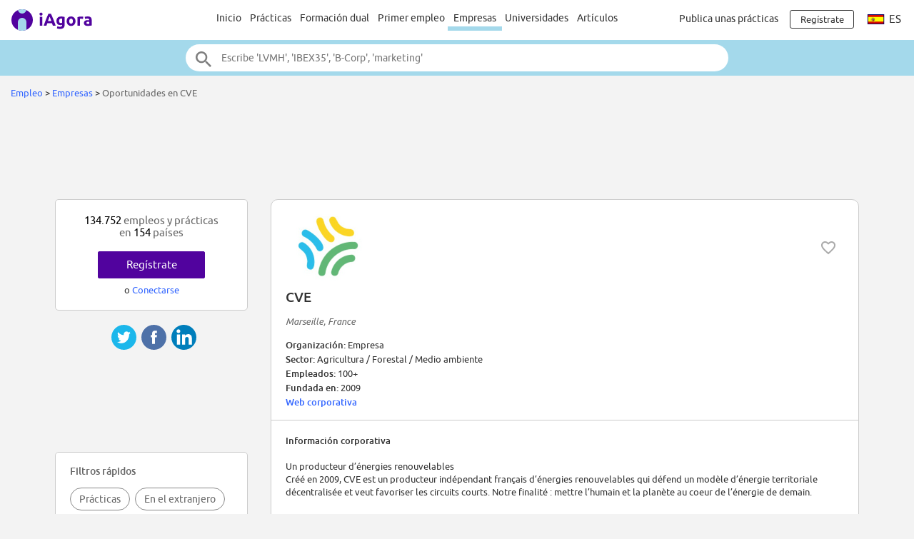

--- FILE ---
content_type: text/html;charset=ISO-8859-1
request_url: https://www.iagora.com/work/es/practicas-y-empleos-en/CVE/35275
body_size: 15980
content:
<!DOCTYPE HTML>
<html lang="es">
<head>
<meta http-equiv="Content-Type" content="text/html;charset=ISO-8859-1">
<meta name="viewport" content="width=device-width, initial-scale=1">
<link rel="canonical" href="https://www.iagora.com/work/es/practicas-y-empleos-en/CVE/35275"><link rel="alternate" hreflang="en" href="https://www.iagora.com/work/en/internships-and-jobs-at/CVE/35275"><link rel="alternate" hreflang="es" href="https://www.iagora.com/work/es/practicas-y-empleos-en/CVE/35275"><link rel="alternate" hreflang="fr" href="https://www.iagora.com/work/fr/stages-et-emplois-chez/CVE/35275"><link rel="alternate" hreflang="de" href="https://www.iagora.com/work/de/praktika-und-jobs-bei/CVE/35275"><link rel="alternate" hreflang="it" href="https://www.iagora.com/work/it/stage-e-lavoro-in/CVE/35275"><link rel="icon" href="/images/favicon.ico" sizes="32x32">
<link rel="icon" href="/images/yow/logo-only2.svg" type="image/svg+xml">
<link rel="apple-touch-icon" href="/images/yow/apple-touch-icon.png">
<link rel="preload" href="/css/Ubuntu-r.woff2" as="font" type="font/woff2" crossorigin>
<link rel="preload" href="/css/Ubuntu-i.woff2" as="font" type="font/woff2" crossorigin>
<link rel="preload" href="/css/Ubuntu-m.woff2" as="font" type="font/woff2" crossorigin>
<link rel="preload" href="/js/mobe-81.js" as="script">
<link rel="preconnect" href="https://www.googletagmanager.com">
<link rel="dns-prefetch" href="https://www.googletagmanager.com">
<link rel="preconnect" href="//pagead2.googlesyndication.com">
<link rel="preconnect" href="//googleads.g.doubleclick.net">
<link rel="dns-prefetch" href="//pagead2.googlesyndication.com">
<link rel="dns-prefetch" href="//googleads.g.doubleclick.net">
<title>1 prácticas - CVE empleo | iAgora.com</title>
<meta name="description" content="Encuentra unas prácticas en CVE.   iAgora.com, la mayor bolsa de prácticas en Europa.">
<script>
var ia_scrw=window.outerWidth,ia_q=[],$=f=>{ia_q.push(f)};
function getEl(x){return document.getElementById(x)}
function go(x){window.location.href=x}
</script>
<script>(adsbygoogle=window.adsbygoogle||[]).push({google_ad_client:"ca-pub-5960084702414099",enable_page_level_ads:true});</script>
<style type="text/css">
@font-face {
	font-family:'Ubuntu';
	font-display:swap;
	src:url('/css/Ubuntu-r.woff2') format('woff2');
}
@font-face {
	font-family:'Ubuntu';
	font-style:italic;
	font-display:swap;
	src:url('/css/Ubuntu-i.woff2') format('woff2');
}
@font-face {
	font-family:'Ubuntu';
	font-weight:700;
	font-display:swap;
	src:url('/css/Ubuntu-m.woff2') format('woff2');
}
</style>
<link rel="stylesheet" href="/css/mobe-164.css" type="text/css" media="screen">
<script async src="https://www.googletagmanager.com/gtag/js?id=G-XB9GJNEGHZ"></script>
<script>
window.dataLayer = window.dataLayer || [];
function gtag(){dataLayer.push(arguments);}
gtag('js', new Date());
gtag('config', 'G-XB9GJNEGHZ');
gtag('config', 'AW-1070572620');
</script>
<style type="text/css">
body { background:#f3f3f3 }
#filters-row { margin:48px 0; background:#fff; border-top:1px solid #ccc; border-bottom:1px solid #ccc }
.box-link { margin:12px 0 }
</style>

</head>

<body class="yow">

<div class="top-bar">
	<div id="burger-menu" class="menu-icon"><div class="bar"></div><div class="bar"></div><div class="bar"></div></div>

	<div class="logo">
			<a href="/"><img src="/images/yow/logo2.svg"></a>
		</div>

	<div class="web-up sep left"></div>

	<div class="global-links web-up">
		<a class="top-elt" href="https://www.iagora.com/work/es/home.html">Inicio</a>
		<a class="top-elt inter" href="https://www.iagora.com/work/es/practicas">Prácticas</a>
				<a class="top-elt" href="https://www.iagora.com/work/es/formaciones-duales">Formación dual</a>
		<a class="top-elt" href="https://www.iagora.com/work/es/empleos">Primer empleo</a>
		<a class="top-elt selected" href="https://www.iagora.com/work/es/home.html?show=companies">Empresas</a>
				<a class="top-elt" href="/studies/">Universidades</a>
		<a class="top-elt" href="/articles/">Artículos</a>
			</div>

	<div class="web-up sep"></div>

	
			<a class="web-up careers-link right-elt" href="/careers/recruiters.html">Publica unas prácticas</a>
	
	<div id="user-icon" class="right-elt">
					<a class="neverline" href="https://www.iagora.com/registration/step1.html?goto=https%3A%2F%2Fwww.iagora.com%2Fwork%2Fes%2Fpracticas-y-empleos-en%2FCVE%2F35275"><img class="web-down icon" src="/images/yow/user.svg"><div class="web-up login-link">Regístrate







</div></a>
				</div>

		<div class="web-up lang-icon" id="lang-webdropdown3">
					<img src="/images/itravel/flags/flag_es.gif">
			es			</div>
	</div>

<form id="top-search-form" action="" autocomplete="off">
<div class="top-search-outer"><div class="top-search">
	<input id="top-search-input" type="text" value="" name="search_all" placeholder="Escribe 'LVMH', 'IBEX35', 'B-Corp', 'marketing'">
	<input type="image" id="top-search-submit" alt="" src="/images/yow/search.svg">
	<div id="top-pop-search" class="completion popup"></div>
</div></div>
</form>



<div class="local-menu-outer web-down"><div class="local-menu">
	<a href="https://www.iagora.com/work/es/home.html">Inicio</a>
	<a href="https://www.iagora.com/work/es/practicas">Prácticas</a>
	<a href="https://www.iagora.com/work/es/formaciones-duales">Formación dual</a>

	<a href="https://www.iagora.com/work/es/empleos">Primer empleo</a>
	<a href="https://www.iagora.com/work/es/home.html?show=companies" class="active">Empresas</a>
		<a href="/studies/">Universidades</a>
	<a href="/articles/">Artículos</a>
	</div></div>

<div id="crumbs">		<a href="https://www.iagora.com/work/es/home.html">Empleo</a>	&gt; 	<a href="https://www.iagora.com/work/es/home.html?show=companies">Empresas</a>	&gt; 	<span class="light">Oportunidades en CVE</span>&nbsp;</div>

<div id="main-above" class="clearfix">
	<div class="web-up" style="height:90px; margin:15px auto 0 auto" align="center"> 
<!-- Top large banner -->
<ins class="adsbygoogle" style="display:inline-block;width:970px;height:90px" data-ad-client="ca-pub-5960084702414099" data-ad-slot="3168817349"></ins>
<script>(adsbygoogle = window.adsbygoogle || []).push({});</script>
</div>
	<div class="web-down" style="margin:8px auto" align="center"> 
<!-- Responsive -->
<ins class="adsbygoogle" style="display:block" data-ad-client="ca-pub-5960084702414099" data-ad-slot="8087758110" data-ad-format="horizontal"></ins>
<script>(adsbygoogle = window.adsbygoogle || []).push({});</script>
</div>
</div>

<div id="main-outer" class="clearfix  three-col">
<div id="main-inner" class="clearfix">
<div class="co-outer co-box">
	<div id="co-head" class="clearfix">
		<img class="co-logo" src="/images/u/1/m/ii2n018hQR.png" alt="logo">
		
				<img class="heart heart-active halo" data-empl-id="35275" src="/images/work/heart.svg" title="Seguir esta empresa
">
		
		<div id="co-name" class="m6">CVE</div>
		<div style="margin:15px 0" class="reg light"><i> Marseille, France</i></div>
		<div id="co-meta">
		<b>Organización:  </b>Empresa<br>		<b>Sector:  </b>Agricultura / Forestal / Medio ambiente<br>		<b>Empleados:  </b>100+<br>		<b>Fundada en:  </b>2009 <br>		 <b><a href="https://www.cvegroup.com/vision/">Web corporativa</a></b><br>		</div>
	</div>

	<div class="grayline"></div>

	<div id="co-desc">
		<b>Información corporativa</b>
	<p>
	Un producteur d&#8217;énergies renouvelables<br>Créé en 2009, CVE est un producteur indépendant français d&#8217;énergies renouvelables qui défend un modèle d&#8217;énergie territoriale décentralisée et veut favoriser les circuits courts. Notre finalité : mettre l&#8217;humain et la planète au coeur de l&#8217;énergie de demain.<br><br>Multi-énergies, nous produisons une électricité et un gaz verts grâce à nos activités solaire, biogaz et hydrogène. Multi-pays, nous sommes implantés en France, au Chili, aux États-Unis, Afrique du Sud et en Espagne.<br><br>Nous développons, finançons, construisons et exploitons des unités de production d&#8217;énergies renouvelables décentralisées détenues en propre ou en partenariat.<br><br>Notre mission<br>Nous cherchons, dans chaque projet, à répondre aux besoins énergétiques des entreprises, des collectivités et du monde agricole en contribuant à limiter l&#8217;impact des activités humaines sur le climat.<br><br>« Dès la création de CVE en 2009, on ne voulait pas être une entreprise de plus, mais une entreprise de mieux. Pas juste encore un acteur dans l&#8217;énergie, mais un acteur citoyen, engagé, à l&#8217;écoute des entreprises et des collectivités qui agit concrètement sur les enjeux environnementaux. » Pierre de Froidefond, Hervé Lucas et Arnaud Réal del Sarte	</div>

	<div id="read-full">
		<a id="read-full-link" href="#">Ver todo el texto</a>
	</div>
</div>

<div class="tablet-down" style="margin-top:10px" align="center"> 
<!-- Responsive -->
<ins class="adsbygoogle" style="display:block" data-ad-client="ca-pub-5960084702414099" data-ad-slot="8087758110" data-ad-format="rectangle"></ins>
<script>(adsbygoogle = window.adsbygoogle || []).push({});</script>
</div>
<div class="tablet-up" style="margin-top:24px" align="center"> 
<!-- AD336x280 -->
<ins class="adsbygoogle" style="display:inline-block;width:336px;height:280px" data-ad-client="ca-pub-5960084702414099" data-ad-slot="7423908515"></ins>
<script>(adsbygoogle = window.adsbygoogle || []).push({});</script>
</div>

<div class="co-box co-recos mid m36" style="display:none">
	<div class="co-title box-pad">
	Ofertas recomendadas para ti en CVE	</div>

	<div class="m24 cards-outer"><div id="recos-container" class="cards-inner single scrollarrows"></div></div>
</div>

<div id="filters-row" class="filters-trigger">
  <div class="filters-lines">
    <div style="top:15px; width:21px"></div>
    <div style="top:21px; width:15px"></div>
    <div style="top:27px; width:9px"></div>
  </div>
  <div id="filters-label">Filtrar</div>
</div>

<div class="co-box mid m36">
	<div class="co-title box-pad">
		Candidatura espontánea en
				CVE	</div>

	<div class="cards-outer m24"><div class="cards-inner single scrollarrows">
		<a class="work-card norm" href="https://www.iagora.com/work/es/oferta/empleo-francia-general/4774951">
	<div class="clearfix top">
			<div class="logo"><div><div>Oculto
</div></div></div>
				<img class="heart heart-active halo" data-ad-id="4774951" src="/images/work/heart.svg" height="24" width="24" style="float:right; padding:12px; margin:2px" title="Guardar
">
		</div>

	<div class="job-titl">Candidature spontanée</div>
	<div class="m6 ellipse">General</div>
	<div class="m6 location">Francia</div>
</a>	</div></div>
</div>

<div class="co-box mid m36">
	<div class="co-title box-pad">
		Prácticas		CVE	</div>

	<div class="cards-outer m24"><div class="cards-inner single scrollarrows">
		<a class="work-card norm" href="https://www.iagora.com/work/es/oferta/practicas-francia-industria/5450609">
	<div class="clearfix top">
			<div class="logo"><div><div>Oculto
</div></div></div>
				<img class="heart heart-active halo" data-ad-id="5450609" src="/images/work/heart.svg" height="24" width="24" style="float:right; padding:12px; margin:2px" title="Guardar
">
		</div>

	<div class="job-titl">Stagiaire Analyste Financement de Projets EnR - H/F</div>
	<div class="m6 ellipse">Industria</div>
	<div class="m6 location">Marsella, Francia</div>
</a>	</div></div>

	<div class="box-pad box-link">
		<a href="https://www.iagora.com/work/es/practicas/en-CVE-35275" class="dark">
			Ver todas las prácticas
						(1)			&gt;
		</a>
	</div>
</div>


<div class="co-box mid m36">
	<div class="co-title box-pad">
		Primeros empleos en
				CVE	</div>

	<div class="cards-outer m24"><div class="cards-inner single scrollarrows">
		<a class="work-card norm" href="https://www.iagora.com/work/es/oferta/empleo-francia-ingenieria/5520538">
	<div class="clearfix top">
			<div class="logo"><div><div>Oculto
</div></div></div>
				<img class="heart heart-active halo" data-ad-id="5520538" src="/images/work/heart.svg" height="24" width="24" style="float:right; padding:12px; margin:2px" title="Guardar
">
		</div>

	<div class="job-titl">Ingénieur Etudes - Energie solaire photovoltaïque - H/F</div>
	<div class="m6 ellipse">Ingeniería</div>
	<div class="m6 location">Marsella, Francia</div>
</a><a class="work-card norm" href="https://www.iagora.com/work/es/oferta/empleo-francia-industria/5502626">
	<div class="clearfix top">
			<div class="logo"><div><div>Oculto
</div></div></div>
				<img class="heart heart-active halo" data-ad-id="5502626" src="/images/work/heart.svg" height="24" width="24" style="float:right; padding:12px; margin:2px" title="Guardar
">
		</div>

	<div class="job-titl">Chargé de missions biodiversité - hydrobiologie - H/F</div>
	<div class="m6 ellipse">Industria</div>
	<div class="m6 location">Metz, Francia</div>
</a><a class="work-card norm" href="https://www.iagora.com/work/es/oferta/empleo-francia-industria/5479824">
	<div class="clearfix top">
			<div class="logo"><div><div>Oculto
</div></div></div>
				<img class="heart heart-active halo" data-ad-id="5479824" src="/images/work/heart.svg" height="24" width="24" style="float:right; padding:12px; margin:2px" title="Guardar
">
		</div>

	<div class="job-titl">Responsable Développement de Projets Biogaz H/F</div>
	<div class="m6 ellipse">Industria</div>
	<div class="m6 location">Clermont, Francia</div>
</a><a class="work-card norm" href="https://www.iagora.com/work/es/oferta/empleo-francia-industria/5477696">
	<div class="clearfix top">
			<div class="logo"><div><div>Oculto
</div></div></div>
				<img class="heart heart-active halo" data-ad-id="5477696" src="/images/work/heart.svg" height="24" width="24" style="float:right; padding:12px; margin:2px" title="Guardar
">
		</div>

	<div class="job-titl">Chargé de missions biodiversité - hydrologie - H/F</div>
	<div class="m6 ellipse">Industria</div>
	<div class="m6 location">Metz, Francia</div>
</a><a class="work-card norm" href="https://www.iagora.com/work/es/oferta/empleo-francia-hosteleria/5471590">
	<div class="clearfix top">
			<div class="logo"><div><div>Oculto
</div></div></div>
				<img class="heart heart-active halo" data-ad-id="5471590" src="/images/work/heart.svg" height="24" width="24" style="float:right; padding:12px; margin:2px" title="Guardar
">
		</div>

	<div class="job-titl">Attaché commercial biodéchets H/F</div>
	<div class="m6 ellipse">Hostelería/Restauración</div>
	<div class="m6 location">Bordeaux, Francia</div>
</a><a class="work-card norm" href="https://www.iagora.com/work/es/oferta/empleo-francia-gestion/5466355">
	<div class="clearfix top">
			<div class="logo"><div><div>Oculto
</div></div></div>
				<img class="heart heart-active halo" data-ad-id="5466355" src="/images/work/heart.svg" height="24" width="24" style="float:right; padding:12px; margin:2px" title="Guardar
">
		</div>

	<div class="job-titl">Responsable M&A Biogaz - H/F</div>
	<div class="m6 ellipse">Gestión</div>
	<div class="m6 location">Marsella, Francia</div>
</a><a class="work-card norm" href="https://www.iagora.com/work/es/oferta/empleo-francia-medio-ambiente/5461712">
	<div class="clearfix top">
			<div class="logo"><div><div>Oculto
</div></div></div>
				<img class="heart heart-active halo" data-ad-id="5461712" src="/images/work/heart.svg" height="24" width="24" style="float:right; padding:12px; margin:2px" title="Guardar
">
		</div>

	<div class="job-titl">Chargé de missions environnement - biodiversité - H/F</div>
	<div class="m6 ellipse">Medio Ambiente</div>
	<div class="m6 location">París, Francia</div>
</a><a class="work-card norm" href="https://www.iagora.com/work/es/oferta/empleo-francia-ventas/5384955">
	<div class="clearfix top">
			<div class="logo"><div><div>Oculto
</div></div></div>
				<img class="heart heart-active halo" data-ad-id="5384955" src="/images/work/heart.svg" height="24" width="24" style="float:right; padding:12px; margin:2px" title="Guardar
">
		</div>

	<div class="job-titl">Gestionnaire Administration des Ventes & des Achats (ADVA) - H/F</div>
	<div class="m6 ellipse">Ventas</div>
	<div class="m6 location">Marsella, Francia</div>
</a><a class="work-card norm" href="https://www.iagora.com/work/es/oferta/empleo-francia-ingenieria/5374816">
	<div class="clearfix top">
			<div class="logo"><div><div>Oculto
</div></div></div>
				<img class="heart heart-active halo" data-ad-id="5374816" src="/images/work/heart.svg" height="24" width="24" style="float:right; padding:12px; margin:2px" title="Guardar
">
		</div>

	<div class="job-titl">Ingénieur Méthodes et Outils - Exploitation et maintenance solaire - H/F</div>
	<div class="m6 ellipse">Ingeniería</div>
	<div class="m6 location">Marsella, Francia</div>
</a><a class="work-card norm" href="https://www.iagora.com/work/es/oferta/empleo-francia-ingenieria/5342539">
	<div class="clearfix top">
			<div class="logo"><div><div>Oculto
</div></div></div>
				<img class="heart heart-active halo" data-ad-id="5342539" src="/images/work/heart.svg" height="24" width="24" style="float:right; padding:12px; margin:2px" title="Guardar
">
		</div>

	<div class="job-titl">Ingénieur Etudes Techniques Biogaz - H/F</div>
	<div class="m6 ellipse">Ingeniería</div>
	<div class="m6 location">Lyon, Francia</div>
</a><a class="work-card norm" href="https://www.iagora.com/work/es/oferta/empleo-francia-general/4774951">
	<div class="clearfix top">
			<div class="logo"><div><div>Oculto
</div></div></div>
				<img class="heart heart-active halo" data-ad-id="4774951" src="/images/work/heart.svg" height="24" width="24" style="float:right; padding:12px; margin:2px" title="Guardar
">
		</div>

	<div class="job-titl">Candidature spontanée</div>
	<div class="m6 ellipse">General</div>
	<div class="m6 location">Francia</div>
</a>	</div></div>

	<div class="box-pad box-link">
		<a href="https://www.iagora.com/work/es/empleos/en-CVE-35275" class="dark">
			Ver todas las ofertas
						(11)			&gt;
		</a>
	</div>
</div>

<div id="bottom-popj-container" class="padded"></div>

<div style="display:none">
<div class="work-card wide green no-recos-prefs">	<div class="m6">
		<img src="/images/mobe/person-white.svg" height="36" width="36">
	</div>
	<div class="lh14"><b>
		No tienes recomendaciones. 
			</b></div>
	<div class="m6" style="line-height:1.1">
		Actualiza tus preferencias para obtener recomendaciones.
			</div>
	<div class="m12">
		<a href="https://www.iagora.com/registration/settings.html" class="green-button rev h32" style="min-width:120px">Actualiza
</a>
	</div>
</div>

<div class="work-card wide green no-recos-profile">	<div class="m6">
		<img src="/images/mobe/person-white.svg" height="36" width="36">
	</div>
	<div class="m6">
		<b>No tienes recomendaciones.</b> 
			</div>
	<div class="m6">
		Actualiza tu Perfil para obtener recomendaciones.
			</div>
	<div class="m12">
		<a href="https://www.iagora.com/work/es/profile.html" class="green-button rev h32" style="min-width:120px">Actualiza
</a>
	</div>
</div>
<div class="work-card wide green prefs-card">	<div class="m6">
		<img src="/images/mobe/person-white.svg" height="36" width="36">
	</div>
	<div class="m12" style="height:72px">
		<a href="https://www.iagora.com/registration/settings.html" style="color:#fff">
		Actualiza tus preferencias para mejorar tus recomendaciones.
				</a>
	</div>

	<div>
		<a href="https://www.iagora.com/registration/settings.html" class="green-button rev h32" style="min-width:120px">Actualiza
</a>
	</div>
</div>
</div>
<div id="share-container2"><div class="share-mobe">
	<img src="/images/mobe/share3-twitter.svg" onclick="share_mobe('twitter')">
	<img src="/images/mobe/share3-fb.svg" onclick="share_mobe('fb')">
	<img src="/images/mobe/share3-linkedin.svg" onclick="share_mobe('linkedin')">
</div>
</div></div>
<div id="left-col">
<div style="height:20px"></div>


<div class="left-col-elt" style="padding:20px; text-align:center">
	<div class="mid light">
		<span class="black">134.752</span> 
empleos y prácticas
		<br>en		<span class="black">154</span>
		países	</div>
		<div style="padding-top:18px">
		<div><a href="https://www.iagora.com/registration/step1.html?goto=https%3A%2F%2Fwww.iagora.com%2Fwork%2Fes%2Fpracticas-y-empleos-en%2FCVE%2F35275" class="green-button">Regístrate







</a></div>
		<div class="m8">o <a href="/login.html?goto=https%3A%2F%2Fwww.iagora.com%2Fwork%2Fes%2Fpracticas-y-empleos-en%2FCVE%2F35275">Conectarse</a></div>
	</div>
	</div>
<div id="share-container"><div class="share-mobe">
	<img src="/images/mobe/share3-twitter.svg" onclick="share_mobe('twitter')">
	<img src="/images/mobe/share3-fb.svg" onclick="share_mobe('fb')">
	<img src="/images/mobe/share3-linkedin.svg" onclick="share_mobe('linkedin')">
</div>
</div><div class="web-up" style="margin:20px auto" align="center"> 
<!-- LU160x90 -->
<ins class="adsbygoogle" style="display:inline-block;width:160px;height:90px" data-ad-client="ca-pub-5960084702414099" data-ad-slot="1714726116"></ins>
<script>(adsbygoogle = window.adsbygoogle || []).push({});</script>
</div>
<div id="filters-container" class="left-col-elt"></div>

<div id="bil-popj" style="margin-top:40px; text-align:left; overflow:hidden" class="left-col-elt reg14">
  <table width="100%" cellpadding="0" cellspacing="0" border="0"><tr height="30">
  <td class="mid light cpoint" width="33%" align="center" onclick="pop_activate('cos')"><div class="popmnu" id="id__mnu_cos" style="border-right:1px solid #ccc; border-bottom:1px solid #fff">Empresas</div></td>
  <td class="mid light cpoint" width="33%" align="center" onclick="pop_activate('jobs')"><div class="popmnu" id="id__mnu_jobs" style="border-right:1px solid #ccc; border-bottom:1px solid #ccc; background-color:#eee">Ofertas</div></td>
  <td class="mid light cpoint" width="33%" align="center" onclick="pop_activate('ctries')"><div class="popmnu" id="id__mnu_ctries" style="border-bottom:1px solid #ccc; background-color:#eee; border-bottom:1px solid #ccc">Países</div></td>

  </tr></table>

  <div id="id__popular_cos" class="popt">
      <div class="ellipse">
      <span style="display:inline-block; width:24px; text-align:right" class="dark">1.</span>
      &nbsp;&nbsp;<a href="https://www.iagora.com/work/es/practicas-y-empleos-en/Adecco/27806">Adecco</a>
    </div>
      <div class="ellipse">
      <span style="display:inline-block; width:24px; text-align:right" class="dark">2.</span>
      &nbsp;&nbsp;<a href="https://www.iagora.com/work/es/practicas-y-empleos-en/LVMH/8520">LVMH</a>
    </div>
      <div class="ellipse">
      <span style="display:inline-block; width:24px; text-align:right" class="dark">3.</span>
      &nbsp;&nbsp;<a href="https://www.iagora.com/work/es/practicas-y-empleos-en/Microsoft/7662">Microsoft</a>
    </div>
      <div class="ellipse">
      <span style="display:inline-block; width:24px; text-align:right" class="dark">4.</span>
      &nbsp;&nbsp;<a href="https://www.iagora.com/work/es/practicas-y-empleos-en/PwC/7511">PwC</a>
    </div>
      <div class="ellipse">
      <span style="display:inline-block; width:24px; text-align:right" class="dark">5.</span>
      &nbsp;&nbsp;<a href="https://www.iagora.com/work/es/practicas-y-empleos-en/Ernst_and_Young/10927">Ernst and Young</a>
    </div>
      <div class="ellipse">
      <span style="display:inline-block; width:24px; text-align:right" class="dark">6.</span>
      &nbsp;&nbsp;<a href="https://www.iagora.com/work/es/practicas-y-empleos-en/Bosch/7054">Bosch</a>
    </div>
      <div class="ellipse">
      <span style="display:inline-block; width:24px; text-align:right" class="dark">7.</span>
      &nbsp;&nbsp;<a href="https://www.iagora.com/work/es/practicas-y-empleos-en/Thales/8742">Thales</a>
    </div>
      <div class="ellipse">
      <span style="display:inline-block; width:24px; text-align:right" class="dark">8.</span>
      &nbsp;&nbsp;<a href="https://www.iagora.com/work/es/practicas-y-empleos-en/Airbus/7687">Airbus</a>
    </div>
      <div class="ellipse">
      <span style="display:inline-block; width:24px; text-align:right" class="dark">9.</span>
      &nbsp;&nbsp;<a href="https://www.iagora.com/work/es/practicas-y-empleos-en/SGS/29283">SGS</a>
    </div>
      <div class="ellipse">
      <span style="display:inline-block; width:24px; text-align:right" class="dark">10.</span>
      &nbsp;&nbsp;<a href="https://www.iagora.com/work/es/practicas-y-empleos-en/Siemens/6137">Siemens</a>
    </div>
      <div class="ellipse">
      <span style="display:inline-block; width:24px; text-align:right" class="dark">11.</span>
      &nbsp;&nbsp;<a href="https://www.iagora.com/work/es/practicas-y-empleos-en/Amazon/6390">Amazon</a>
    </div>
      <div class="ellipse">
      <span style="display:inline-block; width:24px; text-align:right" class="dark">12.</span>
      &nbsp;&nbsp;<a href="https://www.iagora.com/work/es/practicas-y-empleos-en/UBS/8231">UBS</a>
    </div>
    </div>

  <div id="id__popular_jobs" class="popt" style="display:none">
      <div class="ellipse">
      <span style="display:inline-block; width:24px; text-align:right" class="dark">1.</span>
      &nbsp;&nbsp;<img src="/images/itravel/flags_sm/flag_es_sm.gif" alt="" border="0">&nbsp;<a href="https://www.iagora.com/work/es/oferta/empleo-espana-general/4774542">Candidatura espontánea</a>
    </div>
      <div class="ellipse">
      <span style="display:inline-block; width:24px; text-align:right" class="dark">2.</span>
      &nbsp;&nbsp;<img src="/images/itravel/flags_sm/flag_gr_sm.gif" alt="" border="0">&nbsp;<a href="https://www.iagora.com/work/es/oferta/empleo-grecia-estetica/3799969">NYX PM Beauty Advisor (Attiki)</a>
    </div>
      <div class="ellipse">
      <span style="display:inline-block; width:24px; text-align:right" class="dark">3.</span>
      &nbsp;&nbsp;<img src="/images/itravel/flags_sm/flag_gr_sm.gif" alt="" border="0">&nbsp;<a href="https://www.iagora.com/work/es/oferta/empleo-grecia-logistica/4463160">Customer Care Agent (Remote)</a>
    </div>
      <div class="ellipse">
      <span style="display:inline-block; width:24px; text-align:right" class="dark">4.</span>
      &nbsp;&nbsp;<img src="/images/itravel/flags_sm/flag_hu_sm.gif" alt="" border="0">&nbsp;<a href="https://www.iagora.com/work/es/oferta/practicas-hungria-eucham-european-chamber/5761545">International Business Internship (Social/Political/Environmental Studies)</a>
    </div>
      <div class="ellipse">
      <span style="display:inline-block; width:24px; text-align:right" class="dark">5.</span>
      &nbsp;&nbsp;<img src="/images/itravel/flags_sm/flag_fr_sm.gif" alt="" border="0">&nbsp;<a href="https://www.iagora.com/work/es/oferta/empleo-francia-general/4774544">Candidature spontanée</a>
    </div>
      <div class="ellipse">
      <span style="display:inline-block; width:24px; text-align:right" class="dark">6.</span>
      &nbsp;&nbsp;<img src="/images/itravel/flags_sm/flag_es_sm.gif" alt="" border="0">&nbsp;<a href="https://www.iagora.com/work/es/oferta/practicas-espana-ponus-mgmt/5698773">SALES & MARKETING PONUSMGMT</a>
    </div>
      <div class="ellipse">
      <span style="display:inline-block; width:24px; text-align:right" class="dark">7.</span>
      &nbsp;&nbsp;<img src="/images/itravel/flags_sm/flag_be_sm.gif" alt="" border="0">&nbsp;<a href="https://www.iagora.com/work/es/oferta/empleo-belgica-moda/5430508">Verkoper (m/f/d*) - Calvin Klein Underwear Wijnegem</a>
    </div>
      <div class="ellipse">
      <span style="display:inline-block; width:24px; text-align:right" class="dark">8.</span>
      &nbsp;&nbsp;<img src="/images/itravel/flags_sm/flag_gr_sm.gif" alt="" border="0">&nbsp;<a href="https://www.iagora.com/work/es/oferta/empleo-grecia-moda/5356482">GUCCI Client Advisor - Astir Marina</a>
    </div>
      <div class="ellipse">
      <span style="display:inline-block; width:24px; text-align:right" class="dark">9.</span>
      &nbsp;&nbsp;<img src="/images/itravel/flags_sm/flag_es_sm.gif" alt="" border="0">&nbsp;<a href="https://www.iagora.com/work/es/oferta/practicas-espana-finanzas/4812486">Becas Bbva Áreas Financieras Madrid 2025</a>
    </div>
      <div class="ellipse">
      <span style="display:inline-block; width:24px; text-align:right" class="dark">10.</span>
      &nbsp;&nbsp;<img src="/images/itravel/flags_sm/flag_de_sm.gif" alt="" border="0">&nbsp;<a href="https://www.iagora.com/work/es/oferta/practicas-alemania-general/4774551">Initiativbewerbung</a>
    </div>
      <div class="ellipse">
      <span style="display:inline-block; width:24px; text-align:right" class="dark">11.</span>
      &nbsp;&nbsp;<img src="/images/itravel/flags_sm/flag_fr_sm.gif" alt="" border="0">&nbsp;<a href="https://www.iagora.com/work/es/oferta/empleo-francia-general/4774554">Candidature spontanée</a>
    </div>
      <div class="ellipse">
      <span style="display:inline-block; width:24px; text-align:right" class="dark">12.</span>
      &nbsp;&nbsp;<img src="/images/itravel/flags_sm/flag_eu_sm.gif" alt="" border="0">&nbsp;<a href="https://www.iagora.com/work/es/oferta/practicas-trabajo-desde-casa-gestion/4638607">Foros de Empleo</a>
    </div>
    </div>

  <div id="id__popular_ctries" class="popt" style="display:none">
      <div class="ellipse">
      <span style="display:inline-block; width:24px; text-align:right" class="dark">1.</span>
      &nbsp;&nbsp;<a href="https://www.iagora.com/work/es/practicas-y-empleos/francia">Francia</a>
    </div>
      <div class="ellipse">
      <span style="display:inline-block; width:24px; text-align:right" class="dark">2.</span>
      &nbsp;&nbsp;<a href="https://www.iagora.com/work/es/practicas-y-empleos/alemania">Alemania</a>
    </div>
      <div class="ellipse">
      <span style="display:inline-block; width:24px; text-align:right" class="dark">3.</span>
      &nbsp;&nbsp;<a href="https://www.iagora.com/work/es/practicas-y-empleos/espana">España</a>
    </div>
      <div class="ellipse">
      <span style="display:inline-block; width:24px; text-align:right" class="dark">4.</span>
      &nbsp;&nbsp;<a href="https://www.iagora.com/work/es/practicas-y-empleos/ee-uu">Estados Unidos</a>
    </div>
      <div class="ellipse">
      <span style="display:inline-block; width:24px; text-align:right" class="dark">5.</span>
      &nbsp;&nbsp;<a href="https://www.iagora.com/work/es/practicas-y-empleos/italia">Italia</a>
    </div>
      <div class="ellipse">
      <span style="display:inline-block; width:24px; text-align:right" class="dark">6.</span>
      &nbsp;&nbsp;<a href="https://www.iagora.com/work/es/practicas-y-empleos/mexico">México</a>
    </div>
      <div class="ellipse">
      <span style="display:inline-block; width:24px; text-align:right" class="dark">7.</span>
      &nbsp;&nbsp;<a href="https://www.iagora.com/work/es/practicas-y-empleos/reino-unido">Reino Unido</a>
    </div>
      <div class="ellipse">
      <span style="display:inline-block; width:24px; text-align:right" class="dark">8.</span>
      &nbsp;&nbsp;<a href="https://www.iagora.com/work/es/practicas-y-empleos/suiza">Suiza</a>
    </div>
      <div class="ellipse">
      <span style="display:inline-block; width:24px; text-align:right" class="dark">9.</span>
      &nbsp;&nbsp;<a href="https://www.iagora.com/work/es/practicas-y-empleos/holanda">Holanda</a>
    </div>
      <div class="ellipse">
      <span style="display:inline-block; width:24px; text-align:right" class="dark">10.</span>
      &nbsp;&nbsp;<a href="https://www.iagora.com/work/es/practicas-y-empleos/brasil">Brasil</a>
    </div>
      <div class="ellipse">
      <span style="display:inline-block; width:24px; text-align:right" class="dark">11.</span>
      &nbsp;&nbsp;<a href="https://www.iagora.com/work/es/practicas-y-empleos/polonia">Polonia</a>
    </div>
      <div class="ellipse">
      <span style="display:inline-block; width:24px; text-align:right" class="dark">12.</span>
      &nbsp;&nbsp;<a href="https://www.iagora.com/work/es/practicas-y-empleos/singapur">Singapur</a>
    </div>
    </div>

</div>

<script>
function pop_activate(what) {
	for (const s of [ 'jobs', 'cos', 'ctries' ]) {
		const e = getEl('id__popular_' + s), m = getEl('id__mnu_' + s);
		e.style.display = (what === s ? 'block' : 'none');
		m.style.backgroundColor = (what === s ? '#fff' : '#eee');
		m.style.borderBottom = (what === s ? '1px solid #fff' : '1px solid #ccc');
	}
}
$(function(){
	if (!is_visible(getEl('left-col'))) {
		let e = getEl('bottom-popj-container');
		if (!e) return;
		e.appendChild(getEl('bil-popj'));
		e.style.display = 'block';
	}
});
</script>

<div class="web-up" style="width:300px; margin:20px 0; position:relative; left:5px"> 
<!-- rightcol300x600 -->
<ins class="adsbygoogle" style="display:inline-block;box-sizing:border-box;width:300px;height:600px" data-ad-client="ca-pub-5960084702414099" data-ad-slot="6284526510"></ins>
<script>(adsbygoogle = window.adsbygoogle || []).push({});</script>
</div>
</div>
</div>

<div id="footer-logos">
				<a href="https://www.iagora.com/work/es/practicas-y-empleos-en/Wallapop/25944"><img class="hovershadow" loading="lazy" src="/images/u/l/d/rB7au3GsGj.png" alt="Wallapop"></a>
			<a href="https://www.iagora.com/work/es/practicas-y-empleos-en/Cimpress/22385"><img class="hovershadow" loading="lazy" src="/images/u/1/4/jlt67zt0l8.png" alt="Cimpress"></a>
			<a href="https://www.iagora.com/work/es/practicas-y-empleos-en/Haribo/23473"><img class="hovershadow" loading="lazy" src="/images/u/x/8/KvMHH8KxPg-.png" alt="Haribo"></a>
			<a href="https://www.iagora.com/work/es/practicas-y-empleos-en/Stripe/27625"><img class="hovershadow" loading="lazy" src="/images/u/n/9/PECQ8NBdNT.png" alt="Stripe"></a>
			<a href="https://www.iagora.com/work/es/practicas-y-empleos-en/Ernst_and_Young/10927"><img class="hovershadow" loading="lazy" src="/images/u/c/1/rGwhGEhThc-.png" alt="Ernst and Young"></a>
			<a href="https://www.iagora.com/work/es/practicas-y-empleos-en/Cross_River_Bank/34390"><img class="hovershadow" loading="lazy" src="/images/u/0/x/EOzWZ3kAYK.png" alt="Cross River Bank"></a>
			<a href="https://www.iagora.com/work/es/practicas-y-empleos-en/Shell/8103"><img class="hovershadow" loading="lazy" src="/images/u/h/e/BvFfMeM96U.png" alt="Shell"></a>
			<a href="https://www.iagora.com/work/es/practicas-y-empleos-en/PNC_Bank/34496"><img class="hovershadow" loading="lazy" src="/images/u/c/q/dxdhGdCekc.png" alt="PNC Bank"></a>
			<a href="https://www.iagora.com/work/es/practicas-y-empleos-en/Levi_Strauss_%26__Co/6357"><img class="hovershadow" loading="lazy" src="/images/u/5/m/m8EF6PzUfN.png" alt="Levi Strauss &  Co"></a>
			<a href="https://www.iagora.com/work/es/practicas-y-empleos-en/Jobandtalent/29771"><img class="hovershadow" loading="lazy" src="/images/u/h/e/9s89S1dcu2.png" alt="Jobandtalent"></a>
	</div>

<div class="popular-links-outer"><div class="popular-links">
	<div class="bigger white m24"><b>
		Las búsquedas de prácticas más populares
			</b></div>
	<div class="scroller-outer m32"><div class="menu-box quick-links scroller-inner white">
				<div class="menu-elt id-ql-ctry selected popular-links-elt" data-id="id-ql-ctry" onclick="popular_links_sel()">Países</div>
				<div class="menu-elt id-ql-city popular-links-elt" data-id="id-ql-city" onclick="popular_links_sel()">Ciudades</div>
				<div class="menu-elt id-ql-cat popular-links-elt" data-id="id-ql-cat" onclick="popular_links_sel()">Funciones</div>
				<div class="menu-elt id-ql-indus popular-links-elt" data-id="id-ql-indus" onclick="popular_links_sel()">Sectores</div>
				<div class="menu-elt id-ql-co popular-links-elt" data-id="id-ql-co" onclick="popular_links_sel()">Empresas</div>
			</div></div>

		<div class="links-wrapper id-ql-ctry"><div class="links">
					<a href="https://www.iagora.com/work/es/practicas/francia" class="one"><div class="link">Prácticas Francia</div><div class="sub">9.206 ofertas de prácticas</div></a>
					<a href="https://www.iagora.com/work/es/practicas/ee-uu" class="one"><div class="link">Prácticas EE.UU.</div><div class="sub">6.951 ofertas de prácticas</div></a>
					<a href="https://www.iagora.com/work/es/practicas/alemania" class="one"><div class="link">Prácticas Alemania</div><div class="sub">3.919 ofertas de prácticas</div></a>
					<a href="https://www.iagora.com/work/es/practicas/espana" class="one"><div class="link">Prácticas España</div><div class="sub">1.488 ofertas de prácticas</div></a>
					<a href="https://www.iagora.com/work/es/practicas/singapur" class="one"><div class="link">Prácticas Singapur</div><div class="sub">1.413 ofertas de prácticas</div></a>
					<a href="https://www.iagora.com/work/es/practicas/italia" class="one"><div class="link">Prácticas Italia</div><div class="sub">1.393 ofertas de prácticas</div></a>
					<a href="https://www.iagora.com/work/es/practicas/canada" class="one"><div class="link">Prácticas Canadá</div><div class="sub">1.199 ofertas de prácticas</div></a>
					<a href="https://www.iagora.com/work/es/practicas/reino-unido" class="one"><div class="link">Prácticas Reino Unido</div><div class="sub">903 ofertas de prácticas</div></a>
					<a href="https://www.iagora.com/work/es/practicas/china" class="one"><div class="link">Prácticas China</div><div class="sub">688 ofertas de prácticas</div></a>
					<a href="https://www.iagora.com/work/es/practicas/holanda" class="one"><div class="link">Prácticas Holanda</div><div class="sub">655 ofertas de prácticas</div></a>
					<a href="https://www.iagora.com/work/es/practicas/suiza" class="one"><div class="link">Prácticas Suiza</div><div class="sub">561 ofertas de prácticas</div></a>
					<a href="https://www.iagora.com/work/es/practicas/malasia" class="one"><div class="link">Prácticas Malasia</div><div class="sub">517 ofertas de prácticas</div></a>
					<a href="https://www.iagora.com/work/es/practicas/polonia" class="one"><div class="link">Prácticas Polonia</div><div class="sub">470 ofertas de prácticas</div></a>
					<a href="https://www.iagora.com/work/es/practicas/brasil" class="one"><div class="link">Prácticas Brasil</div><div class="sub">447 ofertas de prácticas</div></a>
					<a href="https://www.iagora.com/work/es/practicas/mexico" class="one"><div class="link">Prácticas México</div><div class="sub">408 ofertas de prácticas</div></a>
					<a href="https://www.iagora.com/work/es/practicas/belgica" class="one"><div class="link">Prácticas Bélgica</div><div class="sub">395 ofertas de prácticas</div></a>
					<a href="https://www.iagora.com/work/es/practicas/portugal" class="one"><div class="link">Prácticas Portugal</div><div class="sub">281 ofertas de prácticas</div></a>
					<a href="https://www.iagora.com/work/es/practicas/india" class="one"><div class="link">Prácticas India</div><div class="sub">277 ofertas de prácticas</div></a>
					<a href="https://www.iagora.com/work/es/practicas/austria" class="one"><div class="link">Prácticas Austria</div><div class="sub">206 ofertas de prácticas</div></a>
					<a href="https://www.iagora.com/work/es/practicas/luxemburgo" class="one"><div class="link">Prácticas Luxemburgo</div><div class="sub">205 ofertas de prácticas</div></a>
					<a href="https://www.iagora.com/work/es/practicas/emiratos-arabes-unidos" class="one"><div class="link">Prácticas Emiratos Árabes Unidos</div><div class="sub">205 ofertas de prácticas</div></a>
					<a href="https://www.iagora.com/work/es/practicas/hungria" class="one"><div class="link">Prácticas Hungría</div><div class="sub">161 ofertas de prácticas</div></a>
					<a href="https://www.iagora.com/work/es/practicas/suecia" class="one"><div class="link">Prácticas Suecia</div><div class="sub">139 ofertas de prácticas</div></a>
					<a href="https://www.iagora.com/work/es/practicas/irlanda" class="one"><div class="link">Prácticas Irlanda</div><div class="sub">138 ofertas de prácticas</div></a>
					<a href="https://www.iagora.com/work/es/practicas/japon" class="one"><div class="link">Prácticas Japón</div><div class="sub">128 ofertas de prácticas</div></a>
					<a href="https://www.iagora.com/work/es/practicas/rumania" class="one"><div class="link">Prácticas Rumania</div><div class="sub">105 ofertas de prácticas</div></a>
					<a href="https://www.iagora.com/work/es/practicas/dinamarca" class="one"><div class="link">Prácticas Dinamarca</div><div class="sub">100 ofertas de prácticas</div></a>
					<a href="https://www.iagora.com/work/es/practicas/argentina" class="one"><div class="link">Prácticas Argentina</div><div class="sub">98 ofertas de prácticas</div></a>
					<a href="https://www.iagora.com/work/es/practicas/chile" class="one"><div class="link">Prácticas Chile</div><div class="sub">94 ofertas de prácticas</div></a>
					<a href="https://www.iagora.com/work/es/practicas/colombia" class="one"><div class="link">Prácticas Colombia</div><div class="sub">93 ofertas de prácticas</div></a>
					<a href="https://www.iagora.com/work/es/practicas/corea-del-sur" class="one"><div class="link">Prácticas Corea</div><div class="sub">65 ofertas de prácticas</div></a>
					<a href="https://www.iagora.com/work/es/practicas/noruega" class="one"><div class="link">Prácticas Noruega</div><div class="sub">61 ofertas de prácticas</div></a>
					<a href="https://www.iagora.com/work/es/practicas/grecia" class="one"><div class="link">Prácticas Grecia</div><div class="sub">40 ofertas de prácticas</div></a>
					<a href="https://www.iagora.com/work/es/practicas/monaco" class="one"><div class="link">Prácticas Mónaco</div><div class="sub">27 ofertas de prácticas</div></a>
					<a href="https://www.iagora.com/work/es/practicas/qatar" class="one"><div class="link">Prácticas Qatar</div><div class="sub">22 ofertas de prácticas</div></a>
			</div></div>
		<div class="links-wrapper id-ql-city" style="display:none"><div class="links">
					<a href="https://www.iagora.com/work/es/practicas-paris" class="one"><div class="link">Prácticas París</div><div class="sub">2.939 ofertas de prácticas</div></a>
					<a href="https://www.iagora.com/work/es/practicas/singapur/singapore" class="one"><div class="link">Prácticas Singapore</div><div class="sub">1.254 ofertas de prácticas</div></a>
					<a href="https://www.iagora.com/work/es/practicas/alemania/munich" class="one"><div class="link">Prácticas Munich</div><div class="sub">785 ofertas de prácticas</div></a>
					<a href="https://www.iagora.com/work/es/practicas-milan" class="one"><div class="link">Prácticas Milan</div><div class="sub">615 ofertas de prácticas</div></a>
					<a href="https://www.iagora.com/work/es/practicas-madrid" class="one"><div class="link">Prácticas Madrid</div><div class="sub">488 ofertas de prácticas</div></a>
					<a href="https://www.iagora.com/work/es/practicas-barcelona" class="one"><div class="link">Prácticas Barcelona</div><div class="sub">465 ofertas de prácticas</div></a>
					<a href="https://www.iagora.com/work/es/practicas-londres" class="one"><div class="link">Prácticas Londres</div><div class="sub">423 ofertas de prácticas</div></a>
					<a href="https://www.iagora.com/work/es/practicas/ee-uu/san-francisco" class="one"><div class="link">Prácticas San Francisco</div><div class="sub">302 ofertas de prácticas</div></a>
					<a href="https://www.iagora.com/work/es/practicas-berlin" class="one"><div class="link">Prácticas Berlin</div><div class="sub">269 ofertas de prácticas</div></a>
					<a href="https://www.iagora.com/work/es/practicas/china/shanghai" class="one"><div class="link">Prácticas Shanghai</div><div class="sub">244 ofertas de prácticas</div></a>
					<a href="https://www.iagora.com/work/es/practicas/francia/toulouse" class="one"><div class="link">Prácticas Toulouse</div><div class="sub">208 ofertas de prácticas</div></a>
					<a href="https://www.iagora.com/work/es/practicas-zurich" class="one"><div class="link">Prácticas Zurich</div><div class="sub">199 ofertas de prácticas</div></a>
					<a href="https://www.iagora.com/work/es/practicas/luxemburgo/luxembourg-city" class="one"><div class="link">Prácticas Luxembourg City</div><div class="sub">189 ofertas de prácticas</div></a>
					<a href="https://www.iagora.com/work/es/practicas-bruselas" class="one"><div class="link">Prácticas Bruselas</div><div class="sub">184 ofertas de prácticas</div></a>
					<a href="https://www.iagora.com/work/es/practicas/francia/marsella" class="one"><div class="link">Prácticas Marsella</div><div class="sub">156 ofertas de prácticas</div></a>
					<a href="https://www.iagora.com/work/es/practicas/ee-uu/chicago" class="one"><div class="link">Prácticas Chicago</div><div class="sub">156 ofertas de prácticas</div></a>
					<a href="https://www.iagora.com/work/es/practicas/china/hong-kong" class="one"><div class="link">Prácticas Hong Kong</div><div class="sub">132 ofertas de prácticas</div></a>
					<a href="https://www.iagora.com/work/es/practicas/portugal/lisboa" class="one"><div class="link">Prácticas Lisboa</div><div class="sub">123 ofertas de prácticas</div></a>
					<a href="https://www.iagora.com/work/es/practicas/china/beijing" class="one"><div class="link">Prácticas Beijing</div><div class="sub">111 ofertas de prácticas</div></a>
					<a href="https://www.iagora.com/work/es/practicas/suiza/ginebra" class="one"><div class="link">Prácticas Ginebra</div><div class="sub">110 ofertas de prácticas</div></a>
					<a href="https://www.iagora.com/work/es/practicas/ee-uu/boston" class="one"><div class="link">Prácticas Boston</div><div class="sub">109 ofertas de prácticas</div></a>
					<a href="https://www.iagora.com/work/es/practicas/alemania/hamburgo" class="one"><div class="link">Prácticas Hamburgo</div><div class="sub">105 ofertas de prácticas</div></a>
					<a href="https://www.iagora.com/work/es/practicas-roma" class="one"><div class="link">Prácticas Roma</div><div class="sub">103 ofertas de prácticas</div></a>
					<a href="https://www.iagora.com/work/es/practicas-dublin" class="one"><div class="link">Prácticas Dublin</div><div class="sub">97 ofertas de prácticas</div></a>
					<a href="https://www.iagora.com/work/es/practicas-viena" class="one"><div class="link">Prácticas Viena</div><div class="sub">87 ofertas de prácticas</div></a>
					<a href="https://www.iagora.com/work/es/practicas-estocolmo" class="one"><div class="link">Prácticas Estocolmo</div><div class="sub">70 ofertas de prácticas</div></a>
					<a href="https://www.iagora.com/work/es/practicas/italia/turin" class="one"><div class="link">Prácticas Turin</div><div class="sub">53 ofertas de prácticas</div></a>
					<a href="https://www.iagora.com/work/es/practicas/ee-uu/nueva-york" class="one"><div class="link">Prácticas Nueva York</div><div class="sub">49 ofertas de prácticas</div></a>
					<a href="https://www.iagora.com/work/es/practicas/corea-del-sur/seoul" class="one"><div class="link">Prácticas Seoul</div><div class="sub">49 ofertas de prácticas</div></a>
					<a href="https://www.iagora.com/work/es/practicas/italia/florencia" class="one"><div class="link">Prácticas Florencia</div><div class="sub">39 ofertas de prácticas</div></a>
					<a href="https://www.iagora.com/work/es/practicas/reino-unido/edinburgh" class="one"><div class="link">Prácticas Edinburgh</div><div class="sub">25 ofertas de prácticas</div></a>
					<a href="https://www.iagora.com/work/es/practicas/grecia/atenas" class="one"><div class="link">Prácticas Atenas</div><div class="sub">25 ofertas de prácticas</div></a>
					<a href="https://www.iagora.com/work/es/practicas/noruega/oslo" class="one"><div class="link">Prácticas Oslo</div><div class="sub">22 ofertas de prácticas</div></a>
					<a href="https://www.iagora.com/work/es/practicas/qatar/doha" class="one"><div class="link">Prácticas Doha</div><div class="sub">22 ofertas de prácticas</div></a>
					<a href="https://www.iagora.com/work/es/practicas/espana/valencia" class="one"><div class="link">Prácticas Valencia</div><div class="sub">20 ofertas de prácticas</div></a>
					<a href="https://www.iagora.com/work/es/practicas/belgica/amberes" class="one"><div class="link">Prácticas Amberes</div><div class="sub">12 ofertas de prácticas</div></a>
					<a href="https://www.iagora.com/work/es/practicas/portugal/porto" class="one"><div class="link">Prácticas Porto</div><div class="sub">12 ofertas de prácticas</div></a>
					<a href="https://www.iagora.com/work/es/practicas/reino-unido/liverpool" class="one"><div class="link">Prácticas Liverpool</div><div class="sub">1 ofertas de prácticas</div></a>
			</div></div>
		<div class="links-wrapper id-ql-cat" style="display:none"><div class="links">
					<a href="https://www.iagora.com/work/es/practicas/gestion" class="one"><div class="link">Prácticas Gestión</div><div class="sub">4.452 ofertas de prácticas</div></a>
					<a href="https://www.iagora.com/work/es/practicas/ingenieria" class="one"><div class="link">Prácticas Ingeniería</div><div class="sub">4.289 ofertas de prácticas</div></a>
					<a href="https://www.iagora.com/work/es/practicas/informatica" class="one"><div class="link">Prácticas Informática</div><div class="sub">4.006 ofertas de prácticas</div></a>
					<a href="https://www.iagora.com/work/es/practicas/finanzas" class="one"><div class="link">Prácticas Finanzas</div><div class="sub">3.228 ofertas de prácticas</div></a>
					<a href="https://www.iagora.com/work/es/practicas/logistica" class="one"><div class="link">Prácticas Logística</div><div class="sub">2.213 ofertas de prácticas</div></a>
					<a href="https://www.iagora.com/work/es/practicas/marketing" class="one"><div class="link">Prácticas Marketing</div><div class="sub">1.820 ofertas de prácticas</div></a>
					<a href="https://www.iagora.com/work/es/practicas/investigacion" class="one"><div class="link">Prácticas Investigación</div><div class="sub">1.695 ofertas de prácticas</div></a>
					<a href="https://www.iagora.com/work/es/practicas/recursos-humanos" class="one"><div class="link">Prácticas Recursos Humanos</div><div class="sub">1.282 ofertas de prácticas</div></a>
					<a href="https://www.iagora.com/work/es/practicas/ventas" class="one"><div class="link">Prácticas Ventas</div><div class="sub">1.251 ofertas de prácticas</div></a>
					<a href="https://www.iagora.com/work/es/practicas/medio-ambiente" class="one"><div class="link">Prácticas Medio Ambiente</div><div class="sub">1.249 ofertas de prácticas</div></a>
					<a href="https://www.iagora.com/work/es/practicas/hosteleria" class="one"><div class="link">Prácticas Hostelería</div><div class="sub">1.209 ofertas de prácticas</div></a>
					<a href="https://www.iagora.com/work/es/practicas/industria" class="one"><div class="link">Prácticas Industria</div><div class="sub">1.155 ofertas de prácticas</div></a>
					<a href="https://www.iagora.com/work/es/practicas/diseno" class="one"><div class="link">Prácticas Diseño</div><div class="sub">1.117 ofertas de prácticas</div></a>
					<a href="https://www.iagora.com/work/es/practicas/salud" class="one"><div class="link">Prácticas Salud</div><div class="sub">713 ofertas de prácticas</div></a>
					<a href="https://www.iagora.com/work/es/practicas/moda" class="one"><div class="link">Prácticas Moda</div><div class="sub">499 ofertas de prácticas</div></a>
					<a href="https://www.iagora.com/work/es/practicas/compras" class="one"><div class="link">Prácticas Compras</div><div class="sub">386 ofertas de prácticas</div></a>
					<a href="https://www.iagora.com/work/es/practicas/administracion" class="one"><div class="link">Prácticas Administración</div><div class="sub">276 ofertas de prácticas</div></a>
					<a href="https://www.iagora.com/work/es/practicas/seguridad" class="one"><div class="link">Prácticas Seguridad</div><div class="sub">244 ofertas de prácticas</div></a>
					<a href="https://www.iagora.com/work/es/practicas/seguros" class="one"><div class="link">Prácticas Seguros</div><div class="sub">215 ofertas de prácticas</div></a>
					<a href="https://www.iagora.com/work/es/practicas/medios-digitales" class="one"><div class="link">Prácticas Medios Digitales</div><div class="sub">144 ofertas de prácticas</div></a>
					<a href="https://www.iagora.com/work/es/practicas/gobierno" class="one"><div class="link">Prácticas Gobierno</div><div class="sub">101 ofertas de prácticas</div></a>
					<a href="https://www.iagora.com/work/es/practicas/ocio" class="one"><div class="link">Prácticas Ocio</div><div class="sub">99 ofertas de prácticas</div></a>
					<a href="https://www.iagora.com/work/es/practicas/agricultura" class="one"><div class="link">Prácticas Agricultura</div><div class="sub">34 ofertas de prácticas</div></a>
					<a href="https://www.iagora.com/work/es/practicas/traduccion" class="one"><div class="link">Prácticas Traducción</div><div class="sub">32 ofertas de prácticas</div></a>
					<a href="https://www.iagora.com/work/es/practicas/periodismo" class="one"><div class="link">Prácticas Periodismo</div><div class="sub">25 ofertas de prácticas</div></a>
					<a href="https://www.iagora.com/work/es/practicas/general" class="one"><div class="link">Prácticas General</div><div class="sub">22 ofertas de prácticas</div></a>
					<a href="https://www.iagora.com/work/es/practicas/ong" class="one"><div class="link">Prácticas ONG</div><div class="sub">21 ofertas de prácticas</div></a>
					<a href="https://www.iagora.com/work/es/practicas/bienestar" class="one"><div class="link">Prácticas Bienestar</div><div class="sub">20 ofertas de prácticas</div></a>
					<a href="https://www.iagora.com/work/es/practicas/turismo" class="one"><div class="link">Prácticas Turismo</div><div class="sub">13 ofertas de prácticas</div></a>
					<a href="https://www.iagora.com/work/es/practicas/veterinaria" class="one"><div class="link">Prácticas Veterinaria</div><div class="sub">3 ofertas de prácticas</div></a>
			</div></div>
		<div class="links-wrapper id-ql-indus" style="display:none"><div class="links">
					<a href="https://www.iagora.com/work/es/practicas/en-finanzas" class="one"><div class="link">Prácticas Finanzas</div><div class="sub">3.167 ofertas de prácticas</div></a>
					<a href="https://www.iagora.com/work/es/practicas/en-automovil" class="one"><div class="link">Prácticas Automóvil</div><div class="sub">2.607 ofertas de prácticas</div></a>
					<a href="https://www.iagora.com/work/es/practicas/en-electronica" class="one"><div class="link">Prácticas Electrónica</div><div class="sub">2.029 ofertas de prácticas</div></a>
					<a href="https://www.iagora.com/work/es/practicas/en-lujo" class="one"><div class="link">Prácticas Lujo</div><div class="sub">1.831 ofertas de prácticas</div></a>
					<a href="https://www.iagora.com/work/es/practicas/en-internet" class="one"><div class="link">Prácticas Internet</div><div class="sub">1.764 ofertas de prácticas</div></a>
					<a href="https://www.iagora.com/work/es/practicas/en-salud" class="one"><div class="link">Prácticas Salud</div><div class="sub">1.622 ofertas de prácticas</div></a>
					<a href="https://www.iagora.com/work/es/practicas/en-contabilidad" class="one"><div class="link">Prácticas Contabilidad</div><div class="sub">1.504 ofertas de prácticas</div></a>
					<a href="https://www.iagora.com/work/es/practicas/en-informatica" class="one"><div class="link">Prácticas Informática</div><div class="sub">1.460 ofertas de prácticas</div></a>
					<a href="https://www.iagora.com/work/es/practicas/en-alimentacion" class="one"><div class="link">Prácticas Alimentación</div><div class="sub">1.443 ofertas de prácticas</div></a>
					<a href="https://www.iagora.com/work/es/practicas/en-aeroespacial" class="one"><div class="link">Prácticas Aeroespacial</div><div class="sub">1.286 ofertas de prácticas</div></a>
					<a href="https://www.iagora.com/work/es/practicas/en-consultoria" class="one"><div class="link">Prácticas Consultoría</div><div class="sub">1.157 ofertas de prácticas</div></a>
					<a href="https://www.iagora.com/work/es/practicas/en-construccion" class="one"><div class="link">Prácticas Construcción</div><div class="sub">1.110 ofertas de prácticas</div></a>
					<a href="https://www.iagora.com/work/es/practicas/en-consumo" class="one"><div class="link">Prácticas Consumo</div><div class="sub">994 ofertas de prácticas</div></a>
					<a href="https://www.iagora.com/work/es/practicas/en-energia" class="one"><div class="link">Prácticas Energía</div><div class="sub">967 ofertas de prácticas</div></a>
					<a href="https://www.iagora.com/work/es/practicas/en-conglomerado" class="one"><div class="link">Prácticas Conglomerado</div><div class="sub">790 ofertas de prácticas</div></a>
					<a href="https://www.iagora.com/work/es/practicas/en-medios-y-publicidad" class="one"><div class="link">Prácticas Medios y Publicidad</div><div class="sub">768 ofertas de prácticas</div></a>
					<a href="https://www.iagora.com/work/es/practicas/en-turismo" class="one"><div class="link">Prácticas Turismo</div><div class="sub">544 ofertas de prácticas</div></a>
					<a href="https://www.iagora.com/work/es/practicas/en-minorista" class="one"><div class="link">Prácticas Minorista</div><div class="sub">544 ofertas de prácticas</div></a>
					<a href="https://www.iagora.com/work/es/practicas/en-gobierno-y-ongs" class="one"><div class="link">Prácticas Gobierno y ONGs</div><div class="sub">533 ofertas de prácticas</div></a>
					<a href="https://www.iagora.com/work/es/practicas/en-petroleo" class="one"><div class="link">Prácticas Petróleo</div><div class="sub">509 ofertas de prácticas</div></a>
					<a href="https://www.iagora.com/work/es/practicas/en-transporte" class="one"><div class="link">Prácticas Transporte</div><div class="sub">476 ofertas de prácticas</div></a>
					<a href="https://www.iagora.com/work/es/practicas/en-seguros" class="one"><div class="link">Prácticas Seguros</div><div class="sub">473 ofertas de prácticas</div></a>
					<a href="https://www.iagora.com/work/es/practicas/en-telecomunicaciones" class="one"><div class="link">Prácticas Telecomunicaciones</div><div class="sub">424 ofertas de prácticas</div></a>
					<a href="https://www.iagora.com/work/es/practicas/en-quimica" class="one"><div class="link">Prácticas Química</div><div class="sub">296 ofertas de prácticas</div></a>
					<a href="https://www.iagora.com/work/es/practicas/en-recursos-humanos" class="one"><div class="link">Prácticas Recursos Humanos</div><div class="sub">216 ofertas de prácticas</div></a>
					<a href="https://www.iagora.com/work/es/practicas/en-espectaculo" class="one"><div class="link">Prácticas Espectáculo</div><div class="sub">148 ofertas de prácticas</div></a>
					<a href="https://www.iagora.com/work/es/practicas/en-deporte" class="one"><div class="link">Prácticas Deporte</div><div class="sub">102 ofertas de prácticas</div></a>
					<a href="https://www.iagora.com/work/es/practicas/en-agricultura" class="one"><div class="link">Prácticas Agricultura</div><div class="sub">91 ofertas de prácticas</div></a>
					<a href="https://www.iagora.com/work/es/practicas/en-inversion" class="one"><div class="link">Prácticas Inversión</div><div class="sub">34 ofertas de prácticas</div></a>
					<a href="https://www.iagora.com/work/es/practicas/en-legal" class="one"><div class="link">Prácticas Legal</div><div class="sub">29 ofertas de prácticas</div></a>
					<a href="https://www.iagora.com/work/es/practicas/en-educacion" class="one"><div class="link">Prácticas Educación</div><div class="sub">21 ofertas de prácticas</div></a>
			</div></div>
		<div class="links-wrapper id-ql-co" style="display:none"><div class="links">
					<a href="https://www.iagora.com/work/es/practicas-y-empleos-en/Bosch/7054" class="one"><div class="link">Prácticas Bosch</div><div class="sub">1.103 ofertas de prácticas</div></a>
					<a href="https://www.iagora.com/work/es/practicas-y-empleos-en/LVMH/8520" class="one"><div class="link">Prácticas LVMH</div><div class="sub">822 ofertas de prácticas</div></a>
					<a href="https://www.iagora.com/work/es/practicas-y-empleos-en/BMW_Group/6410" class="one"><div class="link">Prácticas BMW Group</div><div class="sub">728 ofertas de prácticas</div></a>
					<a href="https://www.iagora.com/work/es/practicas-y-empleos-en/Ernst_and_Young/10927" class="one"><div class="link">Prácticas Ernst and Young</div><div class="sub">672 ofertas de prácticas</div></a>
					<a href="https://www.iagora.com/work/es/practicas-y-empleos-en/Amazon/6390" class="one"><div class="link">Prácticas Amazon</div><div class="sub">610 ofertas de prácticas</div></a>
					<a href="https://www.iagora.com/work/es/practicas-y-empleos-en/TikTok/30238" class="one"><div class="link">Prácticas TikTok</div><div class="sub">601 ofertas de prácticas</div></a>
					<a href="https://www.iagora.com/work/es/practicas-y-empleos-en/Vinci/8743" class="one"><div class="link">Prácticas Vinci</div><div class="sub">548 ofertas de prácticas</div></a>
					<a href="https://www.iagora.com/work/es/practicas-y-empleos-en/Siemens/6137" class="one"><div class="link">Prácticas Siemens</div><div class="sub">532 ofertas de prácticas</div></a>
					<a href="https://www.iagora.com/work/es/practicas-y-empleos-en/Thales/8742" class="one"><div class="link">Prácticas Thales</div><div class="sub">471 ofertas de prácticas</div></a>
					<a href="https://www.iagora.com/work/es/practicas-y-empleos-en/Mercedes-Benz_Group/30103" class="one"><div class="link">Prácticas Mercedes-Benz Group</div><div class="sub">429 ofertas de prácticas</div></a>
					<a href="https://www.iagora.com/work/es/practicas-y-empleos-en/PwC/7511" class="one"><div class="link">Prácticas PwC</div><div class="sub">411 ofertas de prácticas</div></a>
					<a href="https://www.iagora.com/work/es/practicas-y-empleos-en/Airbus/7687" class="one"><div class="link">Prácticas Airbus</div><div class="sub">376 ofertas de prácticas</div></a>
					<a href="https://www.iagora.com/work/es/practicas-y-empleos-en/Soci%E9t%E9_G%E9n%E9rale/6703" class="one"><div class="link">Prácticas Société Générale</div><div class="sub">375 ofertas de prácticas</div></a>
					<a href="https://www.iagora.com/work/es/practicas-y-empleos-en/Deloitte/6638" class="one"><div class="link">Prácticas Deloitte</div><div class="sub">354 ofertas de prácticas</div></a>
					<a href="https://www.iagora.com/work/es/practicas-y-empleos-en/UBS/8231" class="one"><div class="link">Prácticas UBS</div><div class="sub">345 ofertas de prácticas</div></a>
					<a href="https://www.iagora.com/work/es/practicas-y-empleos-en/CEA/35266" class="one"><div class="link">Prácticas CEA</div><div class="sub">287 ofertas de prácticas</div></a>
					<a href="https://www.iagora.com/work/es/practicas-y-empleos-en/Microsoft/7662" class="one"><div class="link">Prácticas Microsoft</div><div class="sub">284 ofertas de prácticas</div></a>
					<a href="https://www.iagora.com/work/es/practicas-y-empleos-en/EDF/31975" class="one"><div class="link">Prácticas EDF</div><div class="sub">283 ofertas de prácticas</div></a>
					<a href="https://www.iagora.com/work/es/practicas-y-empleos-en/Mazars/29054" class="one"><div class="link">Prácticas Mazars</div><div class="sub">277 ofertas de prácticas</div></a>
					<a href="https://www.iagora.com/work/es/practicas-y-empleos-en/Renault/10402" class="one"><div class="link">Prácticas Renault</div><div class="sub">265 ofertas de prácticas</div></a>
					<a href="https://www.iagora.com/work/es/practicas-y-empleos-en/Chanel/27661" class="one"><div class="link">Prácticas Chanel</div><div class="sub">262 ofertas de prácticas</div></a>
					<a href="https://www.iagora.com/work/es/practicas-y-empleos-en/Henkel/6600" class="one"><div class="link">Prácticas Henkel</div><div class="sub">260 ofertas de prácticas</div></a>
					<a href="https://www.iagora.com/work/es/practicas-y-empleos-en/Hermes/24918" class="one"><div class="link">Prácticas Hermes</div><div class="sub">249 ofertas de prácticas</div></a>
					<a href="https://www.iagora.com/work/es/practicas-y-empleos-en/Stellantis/30234" class="one"><div class="link">Prácticas Stellantis</div><div class="sub">248 ofertas de prácticas</div></a>
					<a href="https://www.iagora.com/work/es/practicas-y-empleos-en/Kiewit/34421" class="one"><div class="link">Prácticas Kiewit</div><div class="sub">230 ofertas de prácticas</div></a>
					<a href="https://www.iagora.com/work/es/practicas-y-empleos-en/Compass_Group/10812" class="one"><div class="link">Prácticas Compass Group</div><div class="sub">216 ofertas de prácticas</div></a>
					<a href="https://www.iagora.com/work/es/practicas-y-empleos-en/SAP/23199" class="one"><div class="link">Prácticas SAP</div><div class="sub">204 ofertas de prácticas</div></a>
					<a href="https://www.iagora.com/work/es/practicas-y-empleos-en/Roche/29709" class="one"><div class="link">Prácticas Roche</div><div class="sub">202 ofertas de prácticas</div></a>
					<a href="https://www.iagora.com/work/es/practicas-y-empleos-en/Nokia/6076" class="one"><div class="link">Prácticas Nokia</div><div class="sub">199 ofertas de prácticas</div></a>
					<a href="https://www.iagora.com/work/es/practicas-y-empleos-en/Orange/6473" class="one"><div class="link">Prácticas Orange</div><div class="sub">188 ofertas de prácticas</div></a>
					<a href="https://www.iagora.com/work/es/practicas-y-empleos-en/Goldman_Sachs/29822" class="one"><div class="link">Prácticas Goldman Sachs</div><div class="sub">187 ofertas de prácticas</div></a>
					<a href="https://www.iagora.com/work/es/practicas-y-empleos-en/Accor/12411" class="one"><div class="link">Prácticas Accor</div><div class="sub">187 ofertas de prácticas</div></a>
					<a href="https://www.iagora.com/work/es/practicas-y-empleos-en/Kering_PPR/20418" class="one"><div class="link">Prácticas Kering PPR</div><div class="sub">185 ofertas de prácticas</div></a>
					<a href="https://www.iagora.com/work/es/practicas-y-empleos-en/Adecco/27806" class="one"><div class="link">Prácticas Adecco</div><div class="sub">185 ofertas de prácticas</div></a>
					<a href="https://www.iagora.com/work/es/practicas-y-empleos-en/Valeo/7346" class="one"><div class="link">Prácticas Valeo</div><div class="sub">178 ofertas de prácticas</div></a>
			</div></div>
	</div></div>

<div id="footer-outer">
<div id="footer-container" class="clearfix">
	<div id="footer-about" class="footer-one">
		<h3>Sobre iAgora</h3>
		<p>Con hasta 1.000 nuevas prácticas universitarias al día, iAgora es la web de prácticas universitarias más activa de Europa. Los alumnos y las universidades europeas utilizan nuestra plataforma para encontrar prácticas universitarias en el extranjero y en casa, VIE, primeros empleos y Graduate Programmes. A través de prácticas más gratificantes deseamos mejorar carreras y ayudar al planeta.
</p>
		<p>&copy; 2026 iAgora Europa, SLU</p>
	</div>
	<div id="footer-company" class="footer-one">
		<h3>Empresa</h3>
		<p>
			<a class="footer-link sep" href="/articles/">Artículos</a>
			<a class="footer-link sep" href="/about/index.html">Sobre iAgora</a>
			<a class="footer-link sep" href="/about/addresses.html">Anúnciate en iAgora</a>
			<a class="footer-link sep" target="tos" href="/tos.html" onclick="popnote('tos', 850, 560)">Condiciones de uso</a>
			<a class="footer-link sep" target="_blank" href="/privacy.html">Política de privacidad</a>
			<a class="footer-link sep" href="/about/addresses.html">Contacto</a>
		</p>
	</div>
	<div id="footer-work" class="footer-one">
		<h3>Empleo</h3>
		<p>
			<a class="footer-link sep" href="https://www.iagora.com/work/es/practicas-y-empleos-en-el-extranjero">Todas las ofertas</a>
			<a class="footer-link sep" href="/work/en/home.html?show=companies">Todas las empresas</a>
			<a class="footer-link sep" href="/work/es/empleos">Empleos</a>
			<a class="footer-link sep" href="/work/es/practicas">Prácticas</a> 
			<a class="footer-link sep" href="/work/es/practicas-y-empleos/marketing">Ofertas de Marketing</a>
			<a class="footer-link sep" href="/work/en/resumes/index.html">Guías de CV</a>
			<a class="footer-link sep" href="/work/es/leonardo-grants/index.html">Becas Leonardo</a>
			<a class="footer-link" href="/careers/recruiters.html">Publicar ofertas</a>
		</p>
	</div>
	<div id="footer-studies" class="footer-one">
		<h3>Estudios</h3>
			<a class="footer-link sep" href="/studies/">Universidades</a>
			<a class="footer-link sep" href="/studies/countries.html">Países</a>
			<a class="footer-link sep" href="/about/addresses.html">Anuncia tus programas</a>
			<a class="footer-link" href="/education/">Conectarse a iAgora Education</a>
		<p>
		</p>
		<div class="m18"><div class="dib" style="padding:10px; background:#fff"><img src="/images/yow/moves.png" width="78" height="62"></div></div>

	</div>
</div>
</div>

<div id="id__cookieok" class="popup pop-bottom opened">
Utilizamos cookies para ofrecer sus servicios, personalizar contenido y anuncios, y analizar nuestro tráfico. &nbsp;<a target="_blank" href="/privacy.html">Más información.</a>
<div class="options">
<a class="green-button gray2" href="/cookie-options.html">
Personalizar
</a>
<span class="green-button dark" style="margin-left:16px" href="#" onclick="cookie_ok()">
Acepto
</span>
</div>
</div>


<div id="scroll-arrow-right" class="scroll-arrow right"><div></div></div>
<div id="scroll-arrow-left" class="scroll-arrow left"><div></div></div>

<div id="popups">

<div id="burgeropen" class="popup below-topbar">
	<div id="burger-sections">
		<a class="burger-one" href="https://www.iagora.com/work/es/home.html">Inicio</a>
		<a class="burger-one" href="/work/es/practicas">Prácticas</a>
		<a class="burger-one" href="/work/es/empleos">Primer empleo</a>
		<a class="burger-one" href="https://www.iagora.com/work/es/home.html?show=companies">Empresas</a>
		<a class="burger-one" href="/studies/">Universidades</a>
		<a class="burger-one" href="/careers/recruiters.html">Publica unas prácticas</a>
		<a class="burger-one" href="https://www.iagora.com/work/es/contact.html">Contact Us</a>
			</div>

		<div id="burger-lang1" class="burger-lang">
		<div id="burger-lang-arr" class="burger-arrow"><img src="/images/mobe/arrow-down.png" width="32" height="32" srcset="/images/mobe/arrow-down-2x.png 2x"></div>
		<a class="burger-langtxt" href="https://www.iagora.com/work/es/practicas-y-empleos-en/CVE/35275"><img src="[data-uri]" width="23" height="11">&nbsp;Español</a>
	</div>
	
	<div id="burger-langs-hidden">
					<div class="burger-lang">
			<a class="burger-langtxt" href="https://www.iagora.com/work/en/internships-and-jobs-at/CVE/35275"><img src="[data-uri]" width="23" height="11">&nbsp;English</a>
		</div>
							<div class="burger-lang">
			<a class="burger-langtxt" href="https://www.iagora.com/work/fr/stages-et-emplois-chez/CVE/35275"><img src="[data-uri]" width="23" height="11">&nbsp;Français</a>
		</div>
							<div class="burger-lang">
			<a class="burger-langtxt" href="https://www.iagora.com/work/de/praktika-und-jobs-bei/CVE/35275"><img src="[data-uri]" width="23" height="11">&nbsp;Deutsch</a>
		</div>
							<div class="burger-lang">
			<a class="burger-langtxt" href="https://www.iagora.com/work/it/stage-e-lavoro-in/CVE/35275"><img src="[data-uri]" width="23" height="11">&nbsp;Italiano</a>
		</div>
				</div>
</div>


</div>
<div id="modal-cover"></div>
<div id="filters-modal" class="modal-container scrolling">
<div id="filters-popup" class="popup pop-center common" style="padding-top:16px">
<div id="work-filters" class="dark reg14">
	<img id="filters-cross" class="filters-trigger" src="/images/mobe/cancel-cross-2x.png">

		<div class="filters-perso filters-fullwidth">
		<div class="filters-one light bold">
		Filtros rápidos		</div>

		<div class="filters-one box-links">
					<a class="one" href="https://www.iagora.com/work/es/practicas/en-CVE-35275">Prácticas</a>
					<a class="one" data-facet="facet|/work/es|DZe5h_5e3tEtlxD0lJ3VlwtYkLtiGFUGVlwtl0tlThZewdlZJtl3Dewe">En el extranjero</a>
				</div>
	</div>
	
		<div class="filters-fullwidth centered">
		<a href="https://www.iagora.com/work/es/practicas-y-empleos-en-el-extranjero" class="green-button white">Cancela filtros</a>
	</div>
	
			<div id="filter-empl_id-title" class="filters-one filters-title">
			Empresa			<img id="filter-empl_id-arr" class="filters-arrow arr90" src="/images/mobe/arrow-right-dark-2x.png">
		</div>
		<div id="filter-empl_id-list" class="active-area">
						<div class="filters-one filters-active">
				<a href="https://www.iagora.com/work/es/practicas-y-empleos-en-el-extranjero"><img class="filters-close-img" src="/images/mobe/cancel-cross-2x.png"></a>
				<a href="https://www.iagora.com/work/es/practicas-y-empleos-en-el-extranjero">CVE</a>
			</div>
			
			
					</div>
			<div id="filter-reqlang-title" class="filters-one filters-title">
			Idioma			<img id="filter-reqlang-arr" class="filters-arrow arr90" src="/images/mobe/arrow-right-dark-2x.png">
		</div>
		<div id="filter-reqlang-list" class="active-area">
			
							<div class="filters-one"><a data-facet="facet|/work/es|DZe5h_5e3tEtlxD0lJ3VlwtYkLtiGFUGV_g_Jxet7Zew5l3">Francés</a></div>
							<div class="filters-one"><a data-facet="facet|/work/es|DZe5h_5e3tEtlxD0lJ3VlwtYkLtiGFUGV_g_Jxet_wm0l3">Inglés</a></div>
							<div class="filters-one"><a data-facet="facet|/work/es|DZe5h_5e3tEtlxD0lJ3VlwtYkLtiGFUGV_g_Jxetl3DewJ0">Español</a></div>
			
					</div>
			<div id="filter-job_type-title" class="filters-one filters-title">
			Tipo de empleo			<img id="filter-job_type-arr" class="filters-arrow arr90" src="/images/mobe/arrow-right-dark-2x.png">
		</div>
		<div id="filter-job_type-list" class="active-area">
			
							<div class="filters-one"><a href="https://www.iagora.com/work/es/practicas/en-CVE-35275">Prácticas</a></div>
							<div class="filters-one"><a href="https://www.iagora.com/work/es/empleos/en-CVE-35275">Empleo</a></div>
			
					</div>
			<div id="filter-category_id-title" class="filters-one filters-title">
			Categoría de empleo			<img id="filter-category_id-arr" class="filters-arrow arr90" src="/images/mobe/arrow-right-dark-2x.png">
		</div>
		<div id="filter-category_id-list" class="active-area">
			
							<div class="filters-one"><a data-facet="facet|/work/es|DZe5h_5e3tEtlxD0lJ3VlwtYkLtiGFUGV_wgs3hZ_e">Industria</a></div>
							<div class="filters-one"><a data-facet="facet|/work/es|DZe5h_5e3tEtlxD0lJ3VlwtYkLtiGFUGV_wmlw_lZ_e">Ingeniería</a></div>
							<div class="filters-one"><a data-facet="facet|/work/es|DZe5h_5e3tEtlxD0lJ3VlwtYkLtiGFUGVuJ3hl0lZ_e">Hostelería</a></div>
							<div class="filters-one"><a data-facet="facet|/work/es|DZe5h_5e3tEtlxD0lJ3VlwtYkLtiGFUGVml3h_Jw">Gestión</a></div>
							<div class="filters-one"><a data-facet="facet|/work/es|DZe5h_5e3tEtlxD0lJ3VlwtYkLtiGFUGVxlg_Jtex9_lwhl">Medio Ambiente</a></div>
							<div class="filters-one"><a data-facet="facet|/work/es|DZe5h_5e3tEtlxD0lJ3VlwtYkLtiGFUGV4lwhe3">Ventas</a></div>
			
							<div id="filter-category_id-more" class="filters-one filters-more">+ Más</div>
				<div id="filter-category_id-select-div" class="filters-select-div">
					<select id="filter-category_id-select" class="filters-select">
						<option selected value="">Elige...</option>
												<option value="facet|/work/es|DZe5h_5e3tEtlxD0lJ3VlwtYkLtiGFUGVmlwlZe0">General</option>
											</select>
				</div>
					</div>
			<div id="filter-country_id-title" class="filters-one filters-title">
			País			<img id="filter-country_id-arr" class="filters-arrow arr90" src="/images/mobe/arrow-right-dark-2x.png">
		</div>
		<div id="filter-country_id-list" class="active-area">
			
							<div class="filters-one"><a data-facet="facet|/work/es|DZe5h_5e3tEtlxD0lJ3VlwtYkLtiGFUGVlsZJDe">Europa</a></div>
							<div class="filters-one"><a data-facet="facet|/work/es|DZe5h_5e3tEtlxD0lJ3VlwtYkLtiGFUGV7Zew5_e">Francia</a></div>
			
					</div>
			<div id="filter-outside_country_id-title" class="filters-one filters-title">
			Fuera de			<img id="filter-outside_country_id-arr" class="filters-arrow arr90" src="/images/mobe/arrow-right-dark-2x.png">
		</div>
		<div id="filter-outside_country_id-list" class="active-area">
			
							<div class="filters-one"><a data-facet="facet|/work/es|DZe5h_5e3tEtlxD0lJ3VlwtYkLtiGFUGVlwtl0tlThZewdlZJte0lxew_e">Alemania</a></div>
							<div class="filters-one"><a data-facet="facet|/work/es|DZe5h_5e3tEtlxD0lJ3VlwtYkLtiGFUGVlwtl0tlThZewdlZJtl3Dewe">España</a></div>
							<div class="filters-one"><a data-facet="facet|/work/es|DZe5h_5e3tEtlxD0lJ3VlwtYkLtiGFUGVlwtl0tlThZewdlZJt7Zew5_e">Francia</a></div>
							<div class="filters-one"><a data-facet="facet|/work/es|DZe5h_5e3tEtlxD0lJ3VlwtYkLtiGFUGVlwtl0tlThZewdlZJtuJ0ewge">Holanda</a></div>
							<div class="filters-one"><a data-facet="facet|/work/es|DZe5h_5e3tEtlxD0lJ3VlwtYkLtiGFUGVlwtl0tlThZewdlZJt_Z0ewge">Irlanda</a></div>
							<div class="filters-one"><a data-facet="facet|/work/es|DZe5h_5e3tEtlxD0lJ3VlwtYkLtiGFUGVlwtl0tlThZewdlZJtZl_wJtsw_gJ">Reino Unido</a></div>
			
							<div id="filter-outside_country_id-more" class="filters-one filters-more">+ Más</div>
				<div id="filter-outside_country_id-select-div" class="filters-select-div">
					<select id="filter-outside_country_id-select" class="filters-select">
						<option selected value="">Elige...</option>
												<option value="facet|/work/es|DZe5h_5e3tEtlxD0lJ3VlwtYkLtiGFUGVlwtl0tlThZewdlZJtes3hZ_e">Austria</option>
												<option value="facet|/work/es|DZe5h_5e3tEtlxD0lJ3VlwtYkLtiGFUGVlwtl0tlThZewdlZJt9l0m_5e">Bélgica</option>
												<option value="facet|/work/es|DZe5h_5e3tEtlxD0lJ3VlwtYkLtiGFUGVlwtl0tlThZewdlZJt9s0meZ_e">Bulgaria</option>
												<option value="facet|/work/es|DZe5h_5e3tEtlxD0lJ3VlwtYkLtiGFUGVlwtl0tlThZewdlZJt5u_DZl">Chipre</option>
												<option value="facet|/work/es|DZe5h_5e3tEtlxD0lJ3VlwtYkLtiGFUGVlwtl0tlThZewdlZJtg_wexeZ5e">Dinamarca</option>
												<option value="facet|/work/es|DZe5h_5e3tEtlxD0lJ3VlwtYkLtiGFUGVlwtl0tlThZewdlZJtl30J4e6s_e">Eslovaquia</option>
												<option value="facet|/work/es|DZe5h_5e3tEtlxD0lJ3VlwtYkLtiGFUGVlwtl0tlThZewdlZJtl3hJw_e">Estonia</option>
												<option value="facet|/work/es|DZe5h_5e3tEtlxD0lJ3VlwtYkLtiGFUGVlwtl0tlThZewdlZJt7_w0ewg_e">Finlandia</option>
												<option value="facet|/work/es|DZe5h_5e3tEtlxD0lJ3VlwtYkLtiGFUGVlwtl0tlThZewdlZJtmZl5_e">Grecia</option>
												<option value="facet|/work/es|DZe5h_5e3tEtlxD0lJ3VlwtYkLtiGFUGVlwtl0tlThZewdlZJtuswmZ_e">Hungría</option>
												<option value="facet|/work/es|DZe5h_5e3tEtlxD0lJ3VlwtYkLtiGFUGVlwtl0tlThZewdlZJt_he0_e">Italia</option>
												<option value="facet|/work/es|DZe5h_5e3tEtlxD0lJ3VlwtYkLtiGFUGVlwtl0tlThZewdlZJt0lhJw_e">Letonia</option>
												<option value="facet|/work/es|DZe5h_5e3tEtlxD0lJ3VlwtYkLtiGFUGVlwtl0tlThZewdlZJt0_l5uhlw3hl_w">Liechtenstein</option>
												<option value="facet|/work/es|DZe5h_5e3tEtlxD0lJ3VlwtYkLtiGFUGVlwtl0tlThZewdlZJt0_hsew_e">Lituania</option>
												<option value="facet|/work/es|DZe5h_5e3tEtlxD0lJ3VlwtYkLtiGFUGVlwtl0tlThZewdlZJt0sTlx9sZmJ">Luxemburgo</option>
												<option value="facet|/work/es|DZe5h_5e3tEtlxD0lJ3VlwtYkLtiGFUGVlwtl0tlThZewdlZJtxe0he">Malta</option>
												<option value="facet|/work/es|DZe5h_5e3tEtlxD0lJ3VlwtYkLtiGFUGVlwtl0tlThZewdlZJtwJZslme">Noruega</option>
												<option value="facet|/work/es|DZe5h_5e3tEtlxD0lJ3VlwtYkLtiGFUGVlwtl0tlThZewdlZJtDJ0Jw_e">Polonia</option>
												<option value="facet|/work/es|DZe5h_5e3tEtlxD0lJ3VlwtYkLtiGFUGVlwtl0tlThZewdlZJtDJZhsme0">Portugal</option>
												<option value="facet|/work/es|DZe5h_5e3tEtlxD0lJ3VlwtYkLtiGFUGVlwtl0tlThZewdlZJtZlDs90_5et5ul5e">República Checa</option>
												<option value="facet|/work/es|DZe5h_5e3tEtlxD0lJ3VlwtYkLtiGFUGVlwtl0tlThZewdlZJtZsxew_e">Rumania</option>
												<option value="facet|/work/es|DZe5h_5e3tEtlxD0lJ3VlwtYkLtiGFUGVlwtl0tlThZewdlZJt3sl5_e">Suecia</option>
												<option value="facet|/work/es|DZe5h_5e3tEtlxD0lJ3VlwtYkLtiGFUGVlwtl0tlThZewdlZJt3s_Ne">Suiza</option>
											</select>
				</div>
					</div>
			<div id="filter-offer_lang_id-title" class="filters-one filters-title">
			Ofertas escritas en			<img id="filter-offer_lang_id-arr" class="filters-arrow arr90" src="/images/mobe/arrow-right-dark-2x.png">
		</div>
		<div id="filter-offer_lang_id-list" class="active-area">
			
							<div class="filters-one"><a data-facet="facet|/work/es|DZe5h_5e3tEtlxD0lJ3VlwtYkLtiGFUGVlwt7Zew5l3">Francés</a></div>
			
					</div>
		<br>
</div>
</div>
</div>
<div id="alert-modal" class="modal-container"><div id="alert-pop" class="light mid popup pop-center common">
<div id="alert-txt"></div>
<div id="alert-row"><span id="alert-ok" class="green-button" onclick="pop_close('alert-pop')">OK</span></div>
</div></div>
<script src="/js/mobe-81.js"></script>
<script>
mobe_init('mobe', true);
init_work_search('#top-search-form', getEl('top-search-input'), getEl('top-pop-search'), "No se encuentra.", 0, '');if (is_visible(getEl('filters-row'))) {
	init_click_pop('filters-popup', qsa('.filters-trigger'), {
		beforeopen() {
			show_modal('filters-modal', true),
			scroll_to(20, null, true);
		},
		afterclose: close_modal,
	});
} else {
	const e = getEl('filters-container');
	e.appendChild(getEl('work-filters'));
	e.style.display = 'block';
}

function filter_one(name, start_open) {
	init_click_activate(
		getEl('filter-' + name + '-title'),
		[ getEl('filter-' + name + '-list'), getEl('filter-' + name + '-arr') ],
		start_open
	);
}
function filter_more(name) {
	getEl('filter-' + name + '-more').addEventListener('click', function(ev) {
		this.style.display = 'none';
		getEl('filter-' + name + '-select-div').style.display = 'block';
	});
	getEl('filter-' + name + '-select').addEventListener('change', function(ev) {
		if (this.value) go_facet(this.value);
	});
}
	filter_one('empl_id', true);
		filter_one('reqlang', true);
		filter_one('job_type', true);
		filter_one('category_id', false);
	filter_more('category_id');	filter_one('country_id', false);
		filter_one('outside_country_id', false);
	filter_more('outside_country_id');	filter_one('offer_lang_id', false);
	// toggle hearts on offers & cos
getEl('main-inner').addEventListener('click', async (ev) => {
	const el = ev.target, ad_id = +el.dataset.adId, empl_id = +el.dataset.emplId;
	if (!el.classList.contains('heart-active')) return;
	ev.preventDefault();
	const bil_id = null;
	const x = ad_id ? await send_event(null, 'toggle_star', { ad_id, bil_id }, 'Work::Listing', { want: 'json' }) :
		empl_id ? await send_event(null, 'toggle_co_star', { empl_id, bil_id }, 'Work::Listings::Home', { want: 'json' }) :
		{ error: 1 };
	if (x.go) return go(x.go);
	if (x.error) return;
	el.src = '/images/work/heart' + (x.saved ? '-green' : '') + '.svg';
});
init_full_text(getEl('co-desc'), getEl('read-full-link'), getEl('read-full'));



</script>
<div id="id__ajax_error" style="display:none">
Fallo en la conexión con el servidor. Por favor, comprueba la conexión de red y vuelve a intentarlo.
</div>
</body>
</html>























--- FILE ---
content_type: text/html; charset=utf-8
request_url: https://www.google.com/recaptcha/api2/aframe
body_size: 183
content:
<!DOCTYPE HTML><html><head><meta http-equiv="content-type" content="text/html; charset=UTF-8"></head><body><script nonce="pZEM6L0Yx21U1nyO0Y89Cw">/** Anti-fraud and anti-abuse applications only. See google.com/recaptcha */ try{var clients={'sodar':'https://pagead2.googlesyndication.com/pagead/sodar?'};window.addEventListener("message",function(a){try{if(a.source===window.parent){var b=JSON.parse(a.data);var c=clients[b['id']];if(c){var d=document.createElement('img');d.src=c+b['params']+'&rc='+(localStorage.getItem("rc::a")?sessionStorage.getItem("rc::b"):"");window.document.body.appendChild(d);sessionStorage.setItem("rc::e",parseInt(sessionStorage.getItem("rc::e")||0)+1);localStorage.setItem("rc::h",'1769090663070');}}}catch(b){}});window.parent.postMessage("_grecaptcha_ready", "*");}catch(b){}</script></body></html>